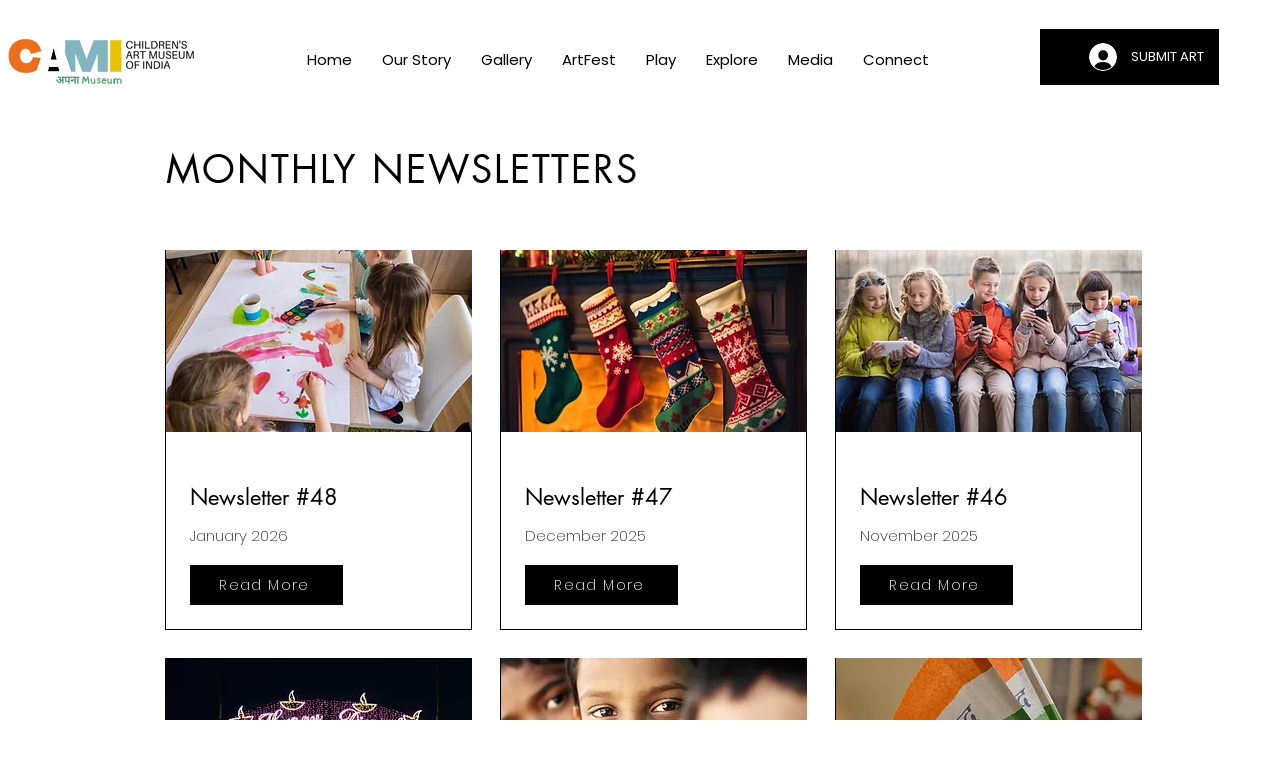

--- FILE ---
content_type: text/html; charset=utf-8
request_url: https://www.google.com/recaptcha/api2/aframe
body_size: 266
content:
<!DOCTYPE HTML><html><head><meta http-equiv="content-type" content="text/html; charset=UTF-8"></head><body><script nonce="q8RZiq6sUwEFce8y1x4HBA">/** Anti-fraud and anti-abuse applications only. See google.com/recaptcha */ try{var clients={'sodar':'https://pagead2.googlesyndication.com/pagead/sodar?'};window.addEventListener("message",function(a){try{if(a.source===window.parent){var b=JSON.parse(a.data);var c=clients[b['id']];if(c){var d=document.createElement('img');d.src=c+b['params']+'&rc='+(localStorage.getItem("rc::a")?sessionStorage.getItem("rc::b"):"");window.document.body.appendChild(d);sessionStorage.setItem("rc::e",parseInt(sessionStorage.getItem("rc::e")||0)+1);localStorage.setItem("rc::h",'1768775322687');}}}catch(b){}});window.parent.postMessage("_grecaptcha_ready", "*");}catch(b){}</script></body></html>